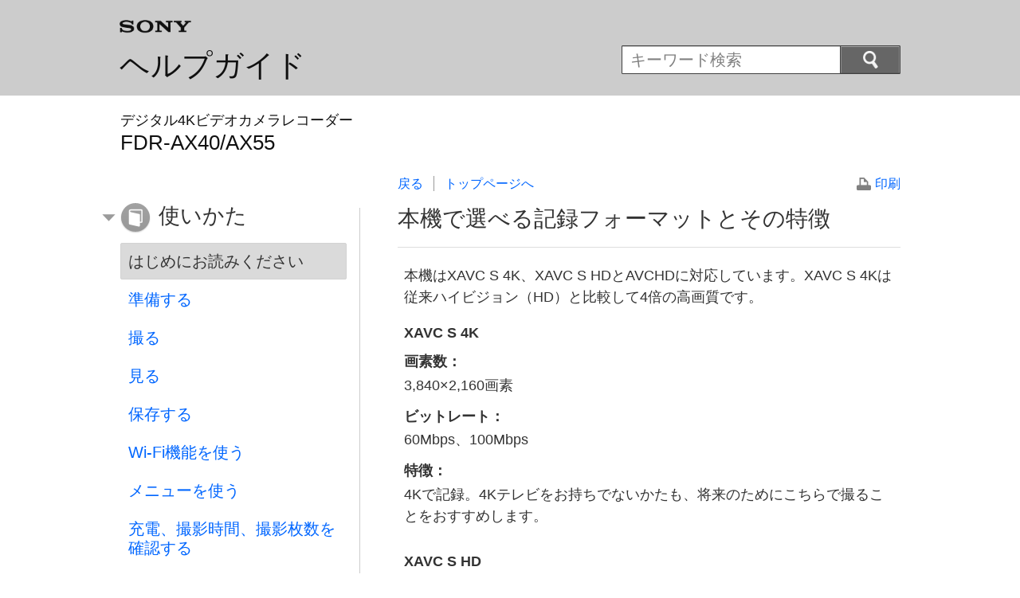

--- FILE ---
content_type: text/html
request_url: https://helpguide.sony.net/cam/1630/v1/ja/contents/TP0000949202.html
body_size: 8546
content:
<!DOCTYPE html>
<html lang="ja" dir="ltr">
<!-- saved from url=(0016)http://localhost -->
<head>
<meta charset="utf-8" />
<title>ヘルプガイド | 本機で選べる記録フォーマットとその特徴</title>
<meta name="author" content="Sony Corporation" />
<meta name="copyright" content="Copyright 2016 Sony Corporation" />
<meta http-equiv="X-UA-Compatible" content="IE=edge" />
<meta name="description" content="本機で使用できる記録フォーマットとその特徴について説明します。" />
<meta name="keywords" content="デジタル4Kビデオカメラレコーダー,FDR-AX40/AX55" />
<meta name="category info" content="how to" />
<meta name="format-detection" content="telephone=no" />
<meta name="viewport" content="width=device-width" />
<link href="../common/css/master.css" rel="stylesheet" type="text/css" media="all" />
<!--[if lt IE 9]><link href="../common/css/master_ie8.css" rel="stylesheet" type="text/css" media="all" /><![endif]-->
<link href="../common/css/jp.css" rel="stylesheet" type="text/css" media="all" />
<link id="print_css" href="../common/css/print.css" rel="stylesheet" type="text/css" media="print" />
<!--[if lt IE 9]><script src="../common/js/html5shiv-printshiv.js"></script><![endif]-->
<script src="../search/resource.json" type="text/javascript" charset="utf-8"></script>
<script src="../common/js/jquery-1.8.3.min.js" type="text/javascript" charset="utf-8"></script>
<script src="../common/js/scroll.js" type="text/javascript" charset="utf-8"></script>
<script src="../common/js/print.js" type="text/javascript" charset="utf-8"></script>
<script src="../common/js/search_library.js" type="text/javascript" charset="utf-8"></script>
<script src="../common/js/onload.js" type="text/javascript" charset="utf-8"></script>
<script src="../common/js/resource.js" type="text/javascript" charset="utf-8"></script>
<script src="../common/js/run.js" type="text/javascript" charset="utf-8"></script>
<script src="../common/js/nmpcontroller.js" type="text/javascript" charset="utf-8"></script>
</head>
<body id="top" class="contents">
<header>
<div class="box-content">
<h1><span class="logo"><img src="../common/img/logo.png" alt="SONY" /></span><a href="../index.html" class="title">ヘルプガイド</a></h1>
<div id="header-items" class="nopscr">
<p id="header-menu-button"><a href="../index.html#menu"><img src="../common/img/button_menu.png" alt="Menu" /></a></p>
<p id="header-search-button"><a href="#" class="header-toggle-button"><img src="../common/img/button_menu_search.png" alt="キーワード検索" /></a></p>
<form id="header-search" class="form-search" role="search" onsubmit="return false;">
<div><p><input type="text" id="id_search" class="form-search-input" value="" title="キーワード検索" onkeydown="fncSearchKeyDown(event.keyCode, this.value);" /><input type="image" id="id_search_button" class="form-search-button" alt="キーワード検索" src="../common/img/button_search.png" /></p></div>
</form>
</div>
<h2 class="howtouse">使いかた</h2>
</div><!-- /.box-content -->
</header>

<div role="main" class="main">
<div class="main-header box-content">
<h1><span class="category-name">デジタル4Kビデオカメラレコーダー</span><span class="model-name">FDR-AX40/AX55<span class="model-number"></span></span></h1>
</div>

<div class="box-content">
<section class="content">
<aside class="page-nav">
<ul>
<li class="back"><a href="javascript:history.back();">戻る</a></li>
<li class="top"><a href="../index.html">トップページへ</a></li>
</ul>
<p class="print"><a href="javascript:openPrintWindow();">印刷</a></p>
</aside><!--/.page-nav-->
<h2 id="id_title">本機で選べる記録フォーマットとその特徴</h2>
<div id="id_content">

<div class="abstract">

<p>本機はXAVC S 4K、XAVC S HDとAVCHDに対応しています。XAVC S 4Kは従来ハイビジョン（HD）と比較して4倍の高画質です。</p>
</div>
<div class="refbody">
  <div class="article">
    <p> <b>XAVC S 4K</b> </p>
    <dl class="dl">
      
        <dt class="dt">画素数：</dt>
        <dd class="dd">3,840×2,160画素</dd>
      
    </dl>
    <dl class="dl">
      
        <dt class="dt">ビットレート：</dt>
        <dd class="dd">60Mbps、100Mbps </dd>
      
    </dl>
    <dl class="dl">
      
        <dt class="dt">特徴：</dt>
        <dd class="dd">4Kで記録。4Kテレビをお持ちでないかたも、将来のためにこちらで撮ることをおすすめします。 </dd>
      
    </dl>
  </div>
  <div class="article">
    <p> <b>XAVC S HD </b> </p>
    <dl class="dl">
      
        <dt class="dt">画素数：</dt>
        <dd class="dd">1,920×1,080画素</dd>
      
    </dl>
    <dl class="dl">
      
        <dt class="dt">ビットレート：</dt>
        <dd class="dd">50 Mbps（ハイスピード録画時は100Mbps、60Mbps）</dd>
      
    </dl>
    <dl class="dl">
      
        <dt class="dt">特徴：</dt>
        <dd class="dd">AVCHDと比べると情報量が多くなるため、より鮮明な画像を記録できます。</dd>
      
    </dl>
  </div>
  <div class="article">
    <p> <b>AVCHD</b> </p>
    <dl class="dl">
      
        <dt class="dt">画素数：</dt>
        <dd class="dd">1,920×1,080画素</dd>
      
    </dl>
    <dl class="dl">
      
        <dt class="dt">ビットレート：</dt>
        <dd class="dd">最大28 Mbps</dd>
      
    </dl>
    <dl class="dl">
      
        <dt class="dt">特徴：</dt>
        <dd class="dd">パソコン以外の機器でも保存ができます。</dd>
      
    </dl>
  </div>
  <div class="article">
    <h4>
<span class="hint">ヒント</span>
</h4>
      
      <ul>
        <li>ビットレートとは、一定時間あたりの記録データ量です。</li>
      </ul>
    
  </div>
</div>
</div>
<div class="return-pagetop"><a href="#top">このページの先頭へ</a></div>

</section><!-- /.section -->

<nav role="navigation" id="menu" class="nopscr">
<ul>
<li id="menu-howtouse" class="howtouse">
<a href="../index.html#menu-howtouse">使いかた</a>
<ul>
<li><a href="../cover/level2_01.html" class="active">はじめにお読みください</a></li>
<li><a href="../cover/level2_02.html" class="item">準備する</a></li>
<li><a href="../cover/level2_03.html" class="item">撮る</a></li>
<li><a href="../cover/level2_04.html" class="item">見る</a></li>
<li><a href="../cover/level2_05.html" class="item">保存する</a></li>
<li><a href="../cover/level2_06.html" class="item">Wi-Fi機能を使う</a></li>
<li><a href="../cover/level2_07.html" class="item">メニューを使う</a></li>
<li><a href="../cover/level2_08.html" class="item">充電、撮影時間、撮影枚数を確認する</a></li>
<li><a href="../cover/level2_09.html" class="item">その他</a></li>
</ul>
<div class="return-pagetop"><a href="#top">このページの先頭へ</a></div>
</li>
<li id="menu-faq" class="faq">
<a href="../index.html#menu-faq">よくある質問</a>
<ul>
<li><a href="../cover/level2_10.html" class="item">故障かな？と思ったら</a></li>
<li><a href="../cover/level2_11.html" class="item">自己診断・警告表示</a></li>
<li><a href="../cover/level2_12.html" class="item">お知らせメッセージ</a></li>
</ul>
<div class="return-pagetop"><a href="#top">このページの先頭へ</a></div>
</li>
<li id="menu-contentslist" class="contentslist">
<a href="../index.html#menu-contentslist">コンテンツ一覧</a>
<ul>
<li><a href="contentslist01.html" class="item">使いかた</a></li>
<li><a href="contentslist02.html" class="item">よくある質問</a></li>
</ul>
<div class="return-pagetop"><a href="#top">このページの先頭へ</a></div>
</li>
</ul>
</nav>
</div><!-- /.box-content -->
</div><!-- /.main-->

<footer>
<div class="box-content">
<div class="footer-group2">
<div class="footer-manual-number">4-584-084-01(3)</div>
<div class="footer-copyright">Copyright 2016 Sony Corporation</div>
</div>
</div>
</footer>
<script language="JavaScript" type="text/javascript" src="http://helpguide.sony.net/js/s_code.js"></script>
<script language="JavaScript" type="text/javascript"><!--
/* You may give each page an identifying name, server, and channel on the next lines. */
/************* DO NOT ALTER ANYTHING BELOW THIS LINE ! **************/
var s_code=s.t();if(s_code)document.write(s_code)//--></script>
<!--/DO NOT REMOVE/-->
<!-- End SiteCatalyst code version: H.23.4. -->
</body>
</html>

--- FILE ---
content_type: text/css
request_url: https://helpguide.sony.net/cam/1630/v1/ja/common/css/print.css
body_size: 3221
content:
@charset "utf-8";
/*
---------------------------------------
# Device: S/M/L Regions
# File: css/print.css
# Version: 1.0
# Update: 2013.03.22
---------------------------------------
*/

/*-----------------------------------
Common
-----------------------------------*/
body { padding:25px 30px; width:740px; margin:auto; background:#ffffff; color:#000000; }
a:link,
a:visited { text-decoration:underline; color:#000000; }
img { border:0 }

header h1 a.title,
#header-items,
.page-nav,
.return-pagetop,
.related-topic,
#menu,
footer { display:none !important }

.box-content,
.content { float:none !important; margin:0 !important; width:100% !important; max-width:none !important; padding:0 !important; background:#ffffff !important; }

table,
th,
td { border-collapse:collapse; border-spacing:0; }


/*-----------------------------------
Header
-----------------------------------*/
header { background:#ffffff;}
header h1 { padding:20px 0 25px; width:auto; height:auto; min-height:0; }
header h1 .logo img { width:auto; height:auto; }
header h2 { display:none; }

/*-----------------------------------
Main Header
-----------------------------------*/
.main .main-header h1 { padding:10px 0 15px; font-size:16px;}
.main .main-header h1 .category-name { display:inline-block; margin:0 0.75em 0 0; padding:0; font-size:16px; }
[dir="rtl"] .main .main-header h1 .category-name { margin-right:0; margin-left:0.75em; }
.main .main-header h1 .category-name:empty { display:none; }
.main .main-header h1 .model-name { display:inline-block; margin:0; padding:0; font-size:16px; }
.main .main-header h1 .model-name .model-number { display:inline-block; margin-left:1em; font-size:12px; }
[dir="rtl"] .main .main-header h1 .model-name .model-number { margin-right:1em; margin-left:0; }


/*-----------------------------------
Contents Heading
-----------------------------------*/
.contents .content h2 { margin-left:0; margin-right:0; border-bottom:1px solid #333; padding:0 0 18px; font-size:26px; }
.contents .content h3 { font-size:21px; }
.contents .content h4 { font-size:19px; }
.contents .content h5 { font-size:18px; }
.contents .content h4 span.note { font-size:13px; }
.contents .content h4 span.hint { border:#000 solid 1px; font-size:13px; color:#000; }
.contents .content h5 span.note { font-size:12px; }
.contents .content h5 span.hint { border:#000 solid 1px; font-size:12px; color:#000; }


/*-----------------------------------
Contents Paragraph
-----------------------------------*/
.contents .content .article p.option-text { font-size:16px; }
.contents .content .article p.supplemental { font-size:15px; color:#666666; }
/* Basic */
.contents .content .article ul.list { font-size:17px; }
/* Small Size 01 */
.contents .content .article ul.small-list { font-size:15px; }
/* Step */
.contents .content .article ol.step-list { font-size:17px; }
/* Name */
.contents .content .article ol.step-list ul.name-List { font-size:16px;}


/*-----------------------------------
Contents List / Page Link / Contents Table
-----------------------------------*/
/* Option */
.contents .content .article ul li ul.option-list li { font-size:16px; }
/* Contents Table */
.contents .content .article table th { font-size:17px; }
.contents .content .article table td { font-size:17px; }


--- FILE ---
content_type: application/x-javascript
request_url: https://helpguide.sony.net/cam/1630/v1/ja/common/js/nmpcontroller.js
body_size: 18169
content:
// Cursor Controller for Network Media Player
// ver 1.0.0.0
// require jQuery.js
// @20130613

var NMP = NMP || {};
$(function($) {
	NMP.Controller = function() {
		this.init.apply(this, arguments);
	};
	NMP.Controller.prototype = {
		// Keycode用定数
		// rtlのときはinitで判定して左右を入れ替える
		KEYCODE_LEFT: 37,
		KEYCODE_UP: 38,
		KEYCODE_RIGHT: 39,
		KEYCODE_DOWN: 40,

		// フォーカス現在位置エリアの記録用定数
		POSITION_LIST: 'list',
		POSITION_MENU: 'menu',
		POSITION_PAGE_NAV: 'page_nav',
		POSITION_SEARCH_INPUT: 'search_input',
		POSITION_SEARCH: 'search',

		// フォーカス移動のコマンド用定数
		COMMAND_FORWARD: "forward",
		COMMAND_BACK: "back",
		COMMAND_MOVE_AREA: "movearea",

		// 各フォルダ名の定義
		FOLDER_COVER: "cover",
		FOLDER_CONTENTS: "contents",
		FOLDER_SEARCH: "search",

		init: function() {
			// フォーカス位置の初期値：-1はフォーカスがない
			this.cursorPositionIndex = -1;

			// フォーカス移動先のanchorタグのリストを取得
			this.menuItems = $('A', $('#menu')); // 左側ナビゲーション
			this.listItems = $('A', $(".list")); // 右側リスト
			this.pageNavigators = $('A', $('UL', $('.page-nav'))); // ページナビゲーション（Back, Back to Top）
			this.searchResultPages = $('A', $('#id_search_status')); // 検索ページ遷移（検索結果ページのみ）, initでは取得できないので、初期フォーカス位置算出時に取得する
			this.searchKeywordInput = $('#id_search'); // 検索キーワード入力エリアのみinputタグをid指定

			// keydownイベントにハンドラを登録
			$(window).keydown($.proxy(this.keydown, this));

			// rtlでは左右逆転するため、定数値を変更する
			if(document.documentElement.getAttribute('dir') == 'rtl'){
				this.KEYCODE_LEFT = 39;
				this.KEYCODE_RIGHT = 37;
			}

		},

		// keydownイベント
		keydown: function(e) {
			// keydownの戻り値をfalseにすると、カーソルキーによるスクロールなど本来の操作がキャンセルされる
			// フォーカス移動時はキー入力によるスクロールを発生させないため、フォーカス移動メソッドの実行結果でキー操作のキャンセルを決める
			var returnValue = true;

			// AltKey押下時はカーソルキーでフォーカスを移動しない
			if(e.altKey){
				return returnValue;
			}

			// 最初はカーソルキーのうち、どのキーを押しても初期位置がフォーカスされる
			if((this.cursorPositionIndex == -1) &&
				((e.keyCode == this.KEYCODE_LEFT) || (e.keyCode == this.KEYCODE_UP) || (e.keyCode == this.KEYCODE_RIGHT) || (e.keyCode == this.KEYCODE_DOWN))){
				// 初期位置はページ種類ごとに決める
				// ページ種類はファイルの格納されているフォルダ名から判定する
				var firstTarget;
				var firstPosition;
				var folderName = this.getLastFolderName();	// ファイルの格納先フォルダ名を取得

				if((folderName == this.FOLDER_COVER) || (folderName == this.FOLDER_SEARCH)){
					// 扉ページ、検索結果ページの場合は、右側リストにフォーカスを当てる
					// 検索結果画面では右側リストのjQueryセレクタが変わるので、検索結果ページの場合は条件を変えて再取得する
					// 検索結果はscriptで構築されるため、init実行時には取得できないので、初期フォーカス位置計算時に取得すること
					if(folderName == this.FOLDER_SEARCH){
						this.listItems = $('A', $(".list" + ".impact"));
						this.searchResultPages = $('A', $('#id_search_status')); // 検索ページ遷移（検索結果ページのみ）
					}
					firstTarget = this.listItems;
					firstPosition = this.POSITION_LIST;

				}else if(folderName == this.FOLDER_CONTENTS){
					// コンテンツページの場合は、ページナビゲーションにフォーカスを当てる
					// ただし、右側リストが存在するコンテンツ一覧ページでは、右側リストにフォーカスを当てる
					if(this.listItems.size() > 0){
						firstTarget = this.listItems;
						firstPosition = this.POSITION_LIST;

					}else{
						firstTarget = this.pageNavigators;
						firstPosition = this.POSITION_PAGE_NAV;
					}

				}else{
					// 上記以外の場合（トップページのみ）は、左側ナビゲーションにフォーカスを当てる
					firstTarget = this.menuItems;
					firstPosition = this.POSITION_MENU;
				}

				// 指定の位置の最初のオブジェクトにフォーカスを当てる
				this.setFocusForMoveArea(firstTarget, 0, firstPosition);

				// キー操作はキャンセルする
				returnValue = false;

			}else{
				// フォーカスを移動する
				returnValue = this.calcurateFocusPosition(e);
			}

			return returnValue;
		},

		// 渡されたオブジェクトセットのうち、指定のindexを持つオブジェクトにフォーカスを当てる
		// 以降、渡されたオブジェクトセットがカーソルキーの操作対象になる
		setFocusForMoveArea: function(items, index, movetoPositionStatus){
			if(items.size() > 0){
				// フォーカス対象が検索キーワード入力エリアの場合は、クリックイベントを発生させる
				// 入力エリアのvalueがデフォルト文字列のときは、クリックイベントにより文字が削除される
				if(movetoPositionStatus == this.POSITION_SEARCH_INPUT){
					items.eq(0).click();
				}

				// 指定のindexにフォーカスを当てる
				items.eq(index).focus();

				// 操作対象オブジェクトを更新
				this.targetItems = items;

				// フォーカス位置を更新
				this.cursorPositionIndex = index;

				// 現在位置エリアを更新
				this.PositionStatus = movetoPositionStatus;
			}
		},

		// 現在のフォーカス位置とキーコードからフォーカスの移動先を指示するコマンドを構築し、フォーカスを移動するメソッドに引き渡す
		calcurateFocusPosition: function(e){
			// 移動先指定コマンドを構成する変数を初期化
			var command = "";
			var targetItems = this.targetItems;
			var movetoItems = null;
			var movetoIndexForMoveArea = -1;
			var movetoPositionStatus = "";

			switch(e.keyCode){
				case 13: // Enter
					if(this.PositionStatus == this.POSITION_SEARCH){
						// 検索ページ遷移エリアでEnterを押したときはフォーカス位置をリセットして、続いての操作で初期位置がフォーカスされるようにする
						// 検索ページ遷移以外であれば、表示ファイルが変わるためScriptがリロードされて初期状態になる
						this.cursorPositionIndex = -1;
					}

					break;

				case this.KEYCODE_LEFT: // ←
					if(this.PositionStatus == this.POSITION_LIST){
						// 現在位置が右側リストのときは左側ナビゲーションにエリア移動
						command = this.COMMAND_MOVE_AREA;
						movetoItems = this.menuItems;
						movetoIndexForMoveArea = 0;
						movetoPositionStatus = this.POSITION_MENU;

					}else if(this.PositionStatus == this.POSITION_PAGE_NAV){
						if(this.cursorPositionIndex == 0){
							// 現在位置がページナビゲーションエリアで、左端のアイテムである場合は左側ナビゲーションにエリア移動
							command = this.COMMAND_MOVE_AREA;
							movetoItems = this.menuItems;
							movetoIndexForMoveArea = 0;
							movetoPositionStatus = this.POSITION_MENU;

						}else{
							// 左端のアイテムでなければ、前に戻る
							command = this.COMMAND_BACK;
						}

					}else if(this.PositionStatus == this.POSITION_SEARCH){
						// 現在位置が検索ページ遷移エリアであれば、前に戻る
						command = this.COMMAND_BACK;
					}

					break;

				case this.KEYCODE_UP: // ↑
					if(this.PositionStatus == this.POSITION_SEARCH){
						// 現在位置が検索ページ遷移のときは右側リストにエリア移動
						// フォーカス移動先は右側リストの末尾項目
						command = this.COMMAND_MOVE_AREA;
						movetoItems = this.listItems;
						movetoIndexForMoveArea = movetoItems.length-1;
						movetoPositionStatus = this.POSITION_LIST;

					}else if(this.PositionStatus == this.POSITION_LIST){
						if(this.cursorPositionIndex == 0){
							// 現在位置が右側リスト、かつ最上段のときは以下のどちらかにエリア移動
							if(this.pageNavigators.size() != 0){
								// ページナビゲーションがあれば、優先的に移動先とする
								command = this.COMMAND_MOVE_AREA;
								movetoItems = this.pageNavigators;
								movetoIndexForMoveArea = 0;
								movetoPositionStatus = this.POSITION_PAGE_NAV;

							}else if(this.searchKeywordInput != null){
								// ページナビゲーションがなければ、検索キーワード入力エリアに移動する
								command = this.COMMAND_MOVE_AREA;
								movetoItems = this.searchKeywordInput;
								movetoIndexForMoveArea = 0;
								movetoPositionStatus = this.POSITION_SEARCH_INPUT;
							}

						}else{
							// 右側リストであっても、最上段でなければ前に戻る
							command = this.COMMAND_BACK;
						}

					}else if(this.PositionStatus == this.POSITION_PAGE_NAV){
						// 現在位置がページナビゲーションエリアのときは、検索キーワード入力エリアに移動
						command = this.COMMAND_MOVE_AREA;
						movetoItems = this.searchKeywordInput;
						movetoIndexForMoveArea = 0;
						movetoPositionStatus = this.POSITION_SEARCH_INPUT;

					}else if((this.PositionStatus == this.POSITION_MENU) && (this.cursorPositionIndex == 0)){
						// 現在位置が左側ナビゲーション、かつ最上段のときは、検索キーワード入力エリアに移動
						command = this.COMMAND_MOVE_AREA;
						movetoItems = this.searchKeywordInput;
						movetoIndexForMoveArea = 0;
						movetoPositionStatus = this.POSITION_SEARCH_INPUT;

					}else{
						// 前に戻る
						command = this.COMMAND_BACK;
					}

					break;

				case this.KEYCODE_RIGHT: // →
					if(this.PositionStatus == this.POSITION_MENU){
						if(this.listItems.size() != 0){
							// 現在位置が左側ナビゲーションのときは右側リストにエリア移動
							command = this.COMMAND_MOVE_AREA;
							movetoItems = this.listItems;
							movetoIndexForMoveArea = 0;
							movetoPositionStatus = this.POSITION_LIST;

						}else if(this.pageNavigators.size() != 0){
							// 右側リストがなければ、ページナビゲーションにエリア移動
							command = this.COMMAND_MOVE_AREA;
							movetoItems = this.pageNavigators;
							movetoIndexForMoveArea = 0;
							movetoPositionStatus = this.POSITION_PAGE_NAV;
						}

					}else if(this.PositionStatus == this.POSITION_SEARCH ||
							 this.PositionStatus == this.POSITION_PAGE_NAV){
						// 現在位置が検索ページ遷移エリア、またはページナビゲーションエリアであれば、次に進む
						command = this.COMMAND_FORWARD;
					}

					break;

				case this.KEYCODE_DOWN: // ↓
					if(this.PositionStatus == this.POSITION_LIST){
						if((this.cursorPositionIndex == this.listItems.length-1) && (this.searchResultPages.size() != 0)){
							// 右側リストで最下段、かつ検索ページ遷移エリアが存在するときはエリア移動
							command = this.COMMAND_MOVE_AREA;
							movetoItems = this.searchResultPages;
							movetoIndexForMoveArea = 0;
							movetoPositionStatus = this.POSITION_SEARCH;

						}else{
							// 右側リストであっても、最下段でなければ次に進む
							command = this.COMMAND_FORWARD;
						}

					}else if(this.PositionStatus == this.POSITION_PAGE_NAV){
						if(this.listItems.size() != 0){
							// 現在位置がページナビゲーションエリアのときは、右側リストにエリア移動
							command = this.COMMAND_MOVE_AREA;
							movetoItems = this.listItems;
							movetoIndexForMoveArea = 0;
							movetoPositionStatus = this.POSITION_LIST;
						}

					}else if(this.PositionStatus == this.POSITION_SEARCH_INPUT){
						if(this.pageNavigators.size() != 0){
							// 現在位置が検索キーワード入力エリアのときは、ページナビゲーションにエリア移動
							command = this.COMMAND_MOVE_AREA;
							movetoItems = this.pageNavigators;
							movetoIndexForMoveArea = 0;
							movetoPositionStatus = this.POSITION_PAGE_NAV;

						}else if(this.listItems.size() != 0){
							// ページナビゲーションがなければ右側リストにエリア移動
							command = this.COMMAND_MOVE_AREA;
							movetoItems = this.listItems;
							movetoIndexForMoveArea = 0;
							movetoPositionStatus = this.POSITION_LIST;

						}else{
							// 右側リストもなければ、左側ナビゲーションにエリア移動
							command = this.COMMAND_MOVE_AREA;
							movetoItems = this.menuItems;
							movetoIndexForMoveArea = 0;
							movetoPositionStatus = this.POSITION_MENU;
						}

					}else if(this.PositionStatus != this.POSITION_SEARCH){
						// 現在位置が検索ページ遷移以外であれば、次に進む
						command = this.COMMAND_FORWARD;
					}

					break;
			}

			// moveFocusメソッドからはキー操作実行可否を表すbooleanが返るので、そのまま本メソッドの戻り値とする
			return this.moveFocus(command, targetItems, movetoItems, movetoIndexForMoveArea, movetoPositionStatus);
		},

		// 指定のコマンドに基づいてフォーカス位置を計算し、フォーカスを移動する
		moveFocus: function(command, targetItems, movetoItems, movetoIndexForMoveArea, movetoPositionStatus){
			// キー操作実行可否判定のためのbooleanを戻り値とする
			var returnValue = true;

			switch(command){
				case this.COMMAND_FORWARD: // 進む
					// 1つ次のフォーカス位置を取得する
					var movetoIndex = this.getNextPositionIndex(targetItems, this.cursorPositionIndex);

					if(movetoIndex != this.cursorPositionIndex){
						// 取得した位置にフォーカスを当てる
						targetItems.eq(movetoIndex).focus();
						this.cursorPositionIndex = movetoIndex;

						// キー操作はキャンセルする（スクロール防止）
						returnValue = false;
					}

					break;

				case this.COMMAND_BACK: // 戻る
					// 1つ前のフォーカス位置を取得する
					var movetoIndex = this.getPreviousPositionIndex(targetItems, this.cursorPositionIndex);

					if(movetoIndex != this.cursorPositionIndex){
						// 取得した位置にフォーカスを当てる
						targetItems.eq(movetoIndex).focus();
						this.cursorPositionIndex = movetoIndex;

						// キー操作はキャンセルする（スクロール防止）
						returnValue = false;
					}

					break;

				case this.COMMAND_MOVE_AREA: // エリア移動
					if(movetoItems != null){
						// 隣接エリアにフォーカスを移動する
						this.setFocusForMoveArea(movetoItems, movetoIndexForMoveArea, movetoPositionStatus);

						// キー操作はキャンセルする（スクロール防止）
						returnValue = false;
					}

					break;
			}

			return returnValue;
		},

		// targetItems内で、positionIndexの前の位置となるフォーカス対象のindexを返す
		getPreviousPositionIndex: function(targetItems, positionIndex) {
			// 初期値は現在位置から1つ前
			var previousPositionIndex = positionIndex-1;

			// 現在位置が0より大きいときに1つ前を探索する
			if(positionIndex > 0){

				// 画面に表示されているか、探索位置が0以下になるまで遡る
				while(targetItems.eq(previousPositionIndex).is(":hidden") && previousPositionIndex > 0){
					previousPositionIndex--;
				}

				// 検出位置が画面に表示されていないときは、初期位置から動かさない
				if(targetItems.eq(previousPositionIndex).is(":hidden")){
					previousPositionIndex = positionIndex;
				}

			}else{
				// 現在位置が0以下のときはフォーカス位置を0で固定
				previousPositionIndex = 0;
			}

			return previousPositionIndex;
		},

		// targetItems内で、positionIndexの次の位置となるフォーカス対象のindexを返す
		getNextPositionIndex: function(targetItems, positionIndex) {
			// 初期値は現在位置から1つ次
			var nextPositionIndex = positionIndex+1;

			// 現在位置が最大値未満のときに1つ次を探索する
			if(nextPositionIndex < targetItems.length){

				// 画面に表示されているか、探索位置が最大値になるまで進む
				while(targetItems.eq(nextPositionIndex).is(":hidden") && nextPositionIndex < targetItems.length-1){
					nextPositionIndex++;
				}

				// 検出位置が画面に表示されていないときは、初期値位置から動かさない
				if(targetItems.eq(nextPositionIndex).is(":hidden")){
					nextPositionIndex = positionIndex;
				}

			}else{
				// 現在位置が最大値のときはフォーカス位置を最大値で固定
				nextPositionIndex = targetItems.length-1;
			}

			return nextPositionIndex;
		},

		// ファイルが格納されているフォルダ名を返す
		// フォルダ名の判定は、リンクパスが保証されているcover, contents, searchのみで使用すること
		getLastFolderName: function() {
			var lastFolderName = "";
			var url = window.location.pathname;
			var comp = url.split('/');
			lastFolderName = url.match(/\.html$/) ? comp[comp.length - 2] : comp[comp.length - 1];

			return lastFolderName;
		}
	};
	new NMP.Controller();
});
